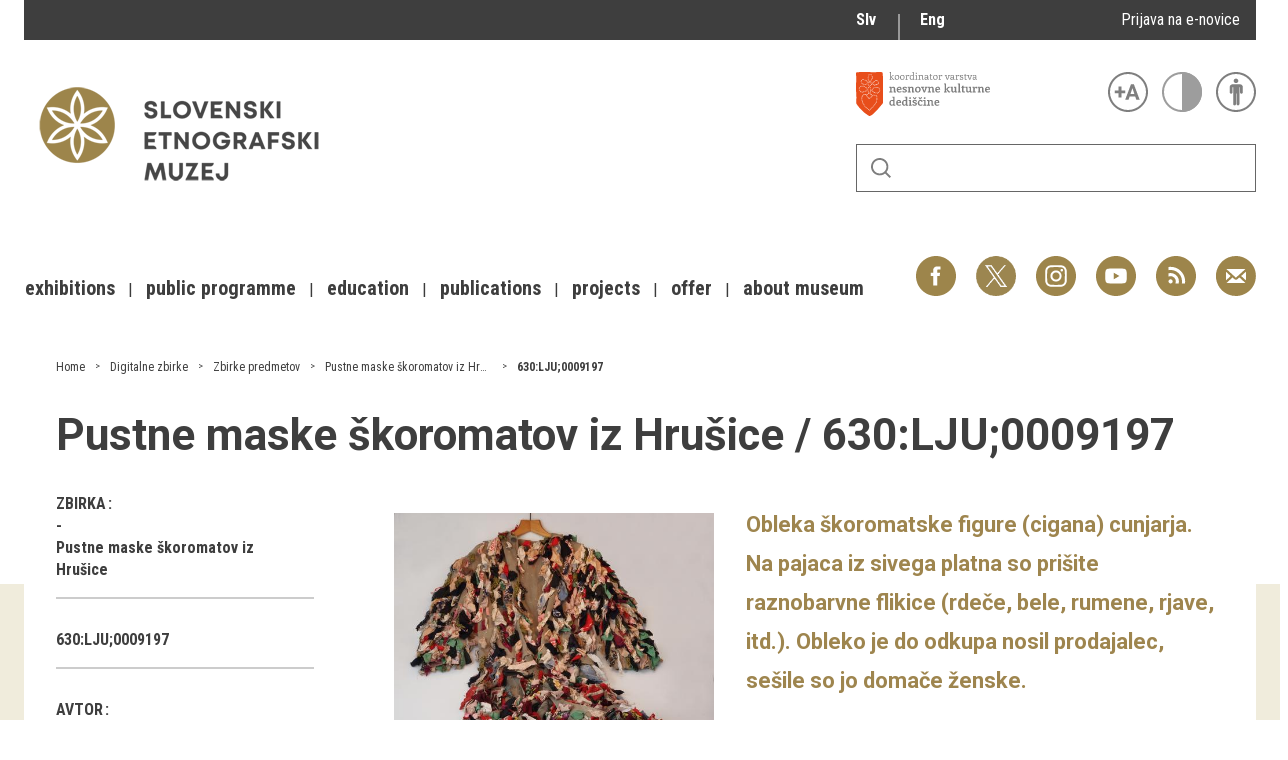

--- FILE ---
content_type: text/html; charset=utf-8
request_url: http://www.etno-muzej.si/en/digitalne-zbirke/pustne-maske-skoromatov-iz-hrusice/630lju0009197
body_size: 9111
content:

<!DOCTYPE html>
<!--[if IEMobile 7]><html class="iem7"  lang="en" dir="ltr"><![endif]-->
<!--[if lte IE 6]><html class="lt-ie9 lt-ie8 lt-ie7"  lang="en" dir="ltr"><![endif]-->
<!--[if (IE 7)&(!IEMobile)]><html class="lt-ie9 lt-ie8"  lang="en" dir="ltr"><![endif]-->
<!--[if IE 8]><html class="lt-ie9"  lang="en" dir="ltr"><![endif]-->
<!--[if (gte IE 9)|(gt IEMobile 7)]><!--><html  lang="en" dir="ltr" prefix="fb: http://ogp.me/ns/fb# og: http://ogp.me/ns# article: http://ogp.me/ns/article# book: http://ogp.me/ns/book# profile: http://ogp.me/ns/profile# video: http://ogp.me/ns/video# product: http://ogp.me/ns/product#"><!--<![endif]-->

<head>
  <meta charset="utf-8" />
<link rel="alternate stylesheet" type="text/css" media="screen, projection, tty, tv" title="Black/White" href="/sites/all/modules/pagestyle/css/style_black_white.css" />
<link rel="alternate stylesheet" type="text/css" media="screen, projection, tty, tv" title="White/Black" href="/sites/all/modules/pagestyle/css/style_white_black.css" />
<link rel="alternate stylesheet" type="text/css" media="screen, projection, tty, tv" title="Yellow/Blue" href="/sites/all/modules/pagestyle/css/style_yellow_blue.css" />
<link rel="stylesheet" type="text/css" media="screen, projection, tty, tv" title="Standard" href="/sites/all/modules/pagestyle/css/style_standard.css" />
<link rel="shortcut icon" href="//www.etno-muzej.si/sites/etno-muzej.si/themes/sem/favicon.ico" type="image/vnd.microsoft.icon" />
<meta name="description" content="Obleka škoromatske figure (cigana) cunjarja. Na pajaca iz sivega platna so prišite raznobarvne flikice (rdeče, bele, rumene, rjave, itd.). Obleko je do odkupa nosil prodajalec, sešile so jo domače ženske." />
<meta name="generator" content="Drupal 7 (http://drupal.org)" />
<link rel="image_src" href="//www.etno-muzej.si/[field_image_main]" />
<link rel="canonical" href="https://www.etno-muzej.si/en/digitalne-zbirke/pustne-maske-skoromatov-iz-hrusice/630lju0009197" />
<link rel="shortlink" href="https://www.etno-muzej.si/en/node/44198" />
<meta property="og:site_name" content="Slovenski etnografski muzej" />
<meta property="og:type" content="article" />
<meta property="og:title" content="630:LJU;0009197" />
<meta property="og:url" content="https://www.etno-muzej.si/en/digitalne-zbirke/pustne-maske-skoromatov-iz-hrusice/630lju0009197" />
<meta property="og:description" content="Obleka škoromatske figure (cigana) cunjarja. Na pajaca iz sivega platna so prišite raznobarvne flikice (rdeče, bele, rumene, rjave, itd.). Obleko je do odkupa nosil prodajalec, sešile so jo domače ženske." />
<meta property="og:updated_time" content="2020-11-09T16:03:30+01:00" />
<meta property="og:image" content="//www.etno-muzej.si/[field_image_main]" />
<meta name="twitter:card" content="summary" />
<meta name="twitter:title" content="630:LJU;0009197" />
<meta name="twitter:url" content="https://www.etno-muzej.si/en/digitalne-zbirke/pustne-maske-skoromatov-iz-hrusice/630lju0009197" />
<meta name="twitter:description" content="Obleka škoromatske figure (cigana) cunjarja. Na pajaca iz sivega platna so prišite raznobarvne flikice (rdeče, bele, rumene, rjave, itd.). Obleko je do odkupa nosil prodajalec, sešile so jo domače ženske." />
<meta name="twitter:image" content="//www.etno-muzej.si/[field_image_main]" />
<meta property="article:published_time" content="2020-11-09T16:03:30+01:00" />
<meta property="article:modified_time" content="2020-11-09T16:03:30+01:00" />
<meta name="dcterms.title" content="630:LJU;0009197" />
<meta name="dcterms.creator" content="admin" />
<meta name="dcterms.description" content="Obleka škoromatske figure (cigana) cunjarja. Na pajaca iz sivega platna so prišite raznobarvne flikice (rdeče, bele, rumene, rjave, itd.). Obleko je do odkupa nosil prodajalec, sešile so jo domače ženske." />
<meta name="dcterms.date" content="2020-11-09T16:03+01:00" />
<meta name="dcterms.type" content="Text" />
<meta name="dcterms.format" content="text/html" />
<meta name="dcterms.identifier" content="https://www.etno-muzej.si/en/digitalne-zbirke/pustne-maske-skoromatov-iz-hrusice/630lju0009197" />
  <title>630:LJU;0009197 | Slovenski etnografski muzej</title>

      <meta name="MobileOptimized" content="width">
    <meta name="HandheldFriendly" content="true">
    <meta name="viewport" content="width=device-width">
    <meta http-equiv="cleartype" content="on">

  <style>
@import url("//www.etno-muzej.si/modules/system/system.base.css?t7isuu");
</style>
<style>
@import url("//www.etno-muzej.si/sites/all/modules/jquery_update/replace/ui/themes/base/minified/jquery.ui.core.min.css?t7isuu");
@import url("//www.etno-muzej.si/sites/all/modules/jquery_update/replace/ui/themes/base/minified/jquery.ui.theme.min.css?t7isuu");
</style>
<style>
@import url("//www.etno-muzej.si/modules/aggregator/aggregator.css?t7isuu");
@import url("//www.etno-muzej.si/modules/book/book.css?t7isuu");
@import url("//www.etno-muzej.si/sites/all/modules/date/date_api/date.css?t7isuu");
@import url("//www.etno-muzej.si/sites/all/modules/date/date_popup/themes/datepicker.1.7.css?t7isuu");
@import url("//www.etno-muzej.si/sites/all/modules/date/date_repeat_field/date_repeat_field.css?t7isuu");
@import url("//www.etno-muzej.si/modules/field/theme/field.css?t7isuu");
@import url("//www.etno-muzej.si/sites/all/modules/google_cse/google_cse.css?t7isuu");
@import url("//www.etno-muzej.si/modules/node/node.css?t7isuu");
@import url("//www.etno-muzej.si/modules/search/search.css?t7isuu");
@import url("//www.etno-muzej.si/modules/user/user.css?t7isuu");
@import url("//www.etno-muzej.si/sites/etno-muzej.si/modules/youtube/css/youtube.css?t7isuu");
@import url("//www.etno-muzej.si/sites/all/modules/views/css/views.css?t7isuu");
@import url("//www.etno-muzej.si/sites/all/modules/back_to_top/css/back_to_top.css?t7isuu");
@import url("//www.etno-muzej.si/sites/all/modules/ckeditor/css/ckeditor.css?t7isuu");
</style>
<style>
@import url("//www.etno-muzej.si/sites/all/modules/ctools/css/ctools.css?t7isuu");
</style>
<style media="screen">body.pagestyle_black_white,body.pagestyle_black_white *{font-weight:normal !important;}body.pagestyle_white_black,body.pagestyle_white_black *{font-weight:bold !important;}body.pagestyle_yellow_blue,body.pagestyle_yellow_blue *{font-weight:bold !important;}body.pagestyle_standard,body.pagestyle_standard *{font-weight:normal !important;}
</style>
<style>
@import url("//www.etno-muzej.si/sites/all/modules/pagestyle/pagestyle.css?t7isuu");
@import url("//www.etno-muzej.si/sites/all/modules/panels/css/panels.css?t7isuu");
@import url("//www.etno-muzej.si/sites/all/modules/video/css/video.css?t7isuu");
@import url("//www.etno-muzej.si/modules/locale/locale.css?t7isuu");
@import url("//www.etno-muzej.si/sites/all/modules/hierarchical_select/hierarchical_select.css?t7isuu");
@import url("//www.etno-muzej.si/sites/all/modules/addtoany/addtoany.css?t7isuu");
</style>
<style>
@import url("//www.etno-muzej.si/sites/etno-muzej.si/themes/sem/madcss/normalize.css?t7isuu");
@import url("//www.etno-muzej.si/sites/etno-muzej.si/themes/sem/madcss/semdev.css?t7isuu");
@import url("//www.etno-muzej.si/sites/etno-muzej.si/themes/sem/madcss/items.css?t7isuu");
@import url("//www.etno-muzej.si/sites/etno-muzej.si/themes/sem/madcss/single.css?t7isuu");
@import url("//www.etno-muzej.si/sites/etno-muzej.si/themes/sem/imagelightbox/imagelightbox.css?t7isuu");
</style>
  <script src="//code.jquery.com/jquery-1.10.2.min.js"></script>
<script>window.jQuery || document.write("<script src='/sites/all/modules/jquery_update/replace/jquery/1.10/jquery.min.js'>\x3C/script>")</script>
<script src="//www.etno-muzej.si/files/js/js_Hfha9RCTNm8mqMDLXriIsKGMaghzs4ZaqJPLj2esi7s.js"></script>
<script src="//code.jquery.com/ui/1.10.2/jquery-ui.min.js"></script>
<script>window.jQuery.ui || document.write("<script src='/sites/all/modules/jquery_update/replace/ui/ui/minified/jquery-ui.min.js'>\x3C/script>")</script>
<script src="//www.etno-muzej.si/files/js/js_cvJLpVKa32x3nVAvbWBUgiDpJajE6Q635hnwDfsaCOU.js"></script>
<script src="//www.etno-muzej.si/files/js/js_t-tYD3T9QyixwoD7UTMSJBUCZFEinuZk2PpNabV3xl4.js"></script>
<script>  var pagestyleCookieExpires = 365;
  var pagestyleCookieDomain = "/";
  var pagestylePath = "sites/all/modules/pagestyle";
  var pagestyleCurrent = "standard";</script>
<script src="//www.etno-muzej.si/files/js/js_08bABf_5vSgJUeQHeLKiZNbOrCq6Nq4Bvd_1oj1pi64.js"></script>
<script>(function(i,s,o,g,r,a,m){i["GoogleAnalyticsObject"]=r;i[r]=i[r]||function(){(i[r].q=i[r].q||[]).push(arguments)},i[r].l=1*new Date();a=s.createElement(o),m=s.getElementsByTagName(o)[0];a.async=1;a.src=g;m.parentNode.insertBefore(a,m)})(window,document,"script","//www.google-analytics.com/analytics.js","ga");ga("create", "UA-3854381-1", {"cookieDomain":"auto"});ga("send", "pageview");</script>
<script src="//www.etno-muzej.si/files/js/js_zxKD-Vu-S_RqRpthpxUTWZ5bb8UVNvD-386eOErLwro.js"></script>
<script>window.a2a_config=window.a2a_config||{};window.da2a={done:false,html_done:false,script_ready:false,script_load:function(){var a=document.createElement('script'),s=document.getElementsByTagName('script')[0];a.type='text/javascript';a.async=true;a.src='https://static.addtoany.com/menu/page.js';s.parentNode.insertBefore(a,s);da2a.script_load=function(){};},script_onready:function(){da2a.script_ready=true;if(da2a.html_done)da2a.init();},init:function(){for(var i=0,el,target,targets=da2a.targets,length=targets.length;i<length;i++){el=document.getElementById('da2a_'+(i+1));target=targets[i];a2a_config.linkname=target.title;a2a_config.linkurl=target.url;if(el){a2a.init('page',{target:el});el.id='';}da2a.done=true;}da2a.targets=[];}};(function ($){Drupal.behaviors.addToAny = {attach: function (context, settings) {if (context !== document && window.da2a) {if(da2a.script_ready)a2a.init_all();da2a.script_load();}}}})(jQuery);a2a_config.callbacks=a2a_config.callbacks||[];a2a_config.callbacks.push({ready:da2a.script_onready});a2a_config.overlays=a2a_config.overlays||[];a2a_config.templates=a2a_config.templates||{};</script>
<script src="//www.etno-muzej.si/files/js/js_4_6AB7LFNTsrQx9P5arA-ofgASyJJbn5x2zm6wb4cXQ.js"></script>
<script>jQuery.extend(Drupal.settings, {"basePath":"\/","pathPrefix":"en\/","setHasJsCookie":0,"ajaxPageState":{"theme":"sem","theme_token":"fHvK84paH4OnJVA4UXAhTVUk5z7cXLl1Fd_U_l2gT_A","js":{"0":1,"1":1,"\/\/code.jquery.com\/jquery-1.10.2.min.js":1,"2":1,"misc\/jquery-extend-3.4.0.js":1,"misc\/jquery-html-prefilter-3.5.0-backport.js":1,"misc\/jquery.once.js":1,"misc\/drupal.js":1,"\/\/code.jquery.com\/ui\/1.10.2\/jquery-ui.min.js":1,"3":1,"sites\/all\/modules\/beautytips\/js\/jquery.bt.min.js":1,"sites\/all\/modules\/beautytips\/js\/beautytips.min.js":1,"misc\/form.js":1,"sites\/all\/modules\/admin_menu\/admin_devel\/admin_devel.js":1,"sites\/all\/modules\/google_cse\/google_cse.js":1,"sites\/all\/modules\/back_to_top\/js\/back_to_top.js":1,"4":1,"sites\/all\/modules\/pagestyle\/jquery.pagestyle.js":1,"misc\/jquery.cookie.js":1,"sites\/all\/libraries\/jstorage\/jstorage.min.js":1,"sites\/all\/modules\/video\/js\/video.js":1,"sites\/all\/modules\/service_links\/js\/twitter_button.js":1,"sites\/all\/modules\/service_links\/js\/facebook_like.js":1,"sites\/all\/modules\/service_links\/js\/google_plus_one.js":1,"sites\/all\/modules\/google_analytics\/googleanalytics.js":1,"5":1,"sites\/all\/modules\/piwik\/piwik.js":1,"misc\/collapse.js":1,"6":1,"sites\/etno-muzej.si\/themes\/sem\/js\/jquery.min.js":1,"sites\/etno-muzej.si\/themes\/sem\/imagelightbox\/imagelightbox.js":1,"sites\/etno-muzej.si\/themes\/sem\/js\/script.js":1},"css":{"modules\/system\/system.base.css":1,"modules\/system\/system.menus.css":1,"modules\/system\/system.messages.css":1,"modules\/system\/system.theme.css":1,"misc\/ui\/jquery.ui.core.css":1,"misc\/ui\/jquery.ui.theme.css":1,"modules\/aggregator\/aggregator.css":1,"modules\/book\/book.css":1,"sites\/all\/modules\/date\/date_api\/date.css":1,"sites\/all\/modules\/date\/date_popup\/themes\/datepicker.1.7.css":1,"sites\/all\/modules\/date\/date_repeat_field\/date_repeat_field.css":1,"modules\/field\/theme\/field.css":1,"sites\/all\/modules\/google_cse\/google_cse.css":1,"modules\/node\/node.css":1,"modules\/search\/search.css":1,"modules\/user\/user.css":1,"sites\/etno-muzej.si\/modules\/youtube\/css\/youtube.css":1,"sites\/all\/modules\/views\/css\/views.css":1,"sites\/all\/modules\/back_to_top\/css\/back_to_top.css":1,"sites\/all\/modules\/ckeditor\/css\/ckeditor.css":1,"sites\/all\/modules\/ctools\/css\/ctools.css":1,"0":1,"sites\/all\/modules\/pagestyle\/pagestyle.css":1,"sites\/all\/modules\/panels\/css\/panels.css":1,"sites\/all\/modules\/video\/css\/video.css":1,"modules\/locale\/locale.css":1,"sites\/all\/modules\/hierarchical_select\/hierarchical_select.css":1,"sites\/all\/modules\/addtoany\/addtoany.css":1,"sites\/etno-muzej.si\/themes\/sem\/system.menus.css":1,"sites\/etno-muzej.si\/themes\/sem\/system.messages.css":1,"sites\/etno-muzej.si\/themes\/sem\/system.theme.css":1,"sites\/etno-muzej.si\/themes\/sem\/madcss\/normalize.css":1,"sites\/etno-muzej.si\/themes\/sem\/madcss\/semdev.css":1,"sites\/etno-muzej.si\/themes\/sem\/madcss\/items.css":1,"sites\/etno-muzej.si\/themes\/sem\/madcss\/single.css":1,"sites\/etno-muzej.si\/themes\/sem\/imagelightbox\/imagelightbox.css":1}},"beautytipStyles":{"default":{"fill":"rgba(0, 0, 0, .8)","padding":20,"strokeStyle":"#CC0","strokeWidth":3,"spikeLength":40,"spikeGirth":40,"cornerRadius":40,"cssStyles":{"color":"#FFF","fontWeight":"bold"}},"plain":[],"netflix":{"positions":["right","left"],"fill":"#FFF","padding":5,"shadow":true,"shadowBlur":12,"strokeStyle":"#B9090B","spikeLength":50,"spikeGirth":60,"cornerRadius":10,"centerPointY":0.1,"overlap":-8,"cssStyles":{"fontSize":"12px","fontFamily":"arial,helvetica,sans-serif"}},"facebook":{"fill":"#F7F7F7","padding":8,"strokeStyle":"#B7B7B7","cornerRadius":0,"cssStyles":{"fontFamily":"\u0022lucida grande\u0022,tahoma,verdana,arial,sans-serif","fontSize":"11px"}},"transparent":{"fill":"rgba(0, 0, 0, .8)","padding":20,"strokeStyle":"#CC0","strokeWidth":3,"spikeLength":40,"spikeGirth":40,"cornerRadius":40,"cssStyles":{"color":"#FFF","fontWeight":"bold"}},"big-green":{"fill":"#00FF4E","padding":20,"strokeWidth":0,"spikeLength":40,"spikeGirth":40,"cornerRadius":15,"cssStyles":{"fontFamily":"\u0022lucida grande\u0022,tahoma,verdana,arial,sans-serif","fontSize":"14px"}},"google-maps":{"positions":["top","bottom"],"fill":"#FFF","padding":15,"strokeStyle":"#ABABAB","strokeWidth":1,"spikeLength":65,"spikeGirth":40,"cornerRadius":25,"centerPointX":0.9,"cssStyles":[]},"hulu":{"fill":"#F4F4F4","strokeStyle":"#666666","spikeLength":20,"spikeGirth":10,"width":350,"overlap":0,"centerPointY":1,"cornerRadius":0,"cssStyles":{"fontFamily":"\u0022Lucida Grande\u0022,Helvetica,Arial,Verdana,sans-serif","fontSize":"12px","padding":"10px 14px"},"shadow":true,"shadowColor":"rgba(0,0,0,.5)","shadowBlur":8,"shadowOffsetX":4,"shadowOffsetY":4}},"beautytips":{"beautytips_manager_custom_1":{"cssSelect":"beauty_tips","style":"transparent","trigger":"hover","shrinkToFit":true,"ajaxDisableLink":false,"animate":{"on":"fadeIn","off":"fadeOut"},"contentSelector":"","list":["trigger","shrinkToFit","contentSelector"]}},"googleCSE":{"cx":"005112835762733299262:llm3ii1v0te","language":"","resultsWidth":600,"domain":"www.google.com"},"ws_fl":{"width":100,"height":21},"ws_gpo":{"size":"","annotation":"","lang":"","callback":"","width":300},"back_to_top":{"back_to_top_button_trigger":"100","back_to_top_button_text":"Back to top","#attached":{"library":[["system","ui"]]}},"googleanalytics":{"trackOutbound":1,"trackMailto":1,"trackDownload":1,"trackDownloadExtensions":"7z|aac|arc|arj|asf|asx|avi|bin|csv|doc(x|m)?|dot(x|m)?|exe|flv|gif|gz|gzip|hqx|jar|jpe?g|js|mp(2|3|4|e?g)|mov(ie)?|msi|msp|pdf|phps|png|ppt(x|m)?|pot(x|m)?|pps(x|m)?|ppam|sld(x|m)?|thmx|qtm?|ra(m|r)?|sea|sit|tar|tgz|torrent|txt|wav|wma|wmv|wpd|xls(x|m|b)?|xlt(x|m)|xlam|xml|z|zip","trackColorbox":1},"piwik":{"trackMailto":1,"trackColorbox":1}});</script>
      <!--[if lt IE 9]>
    <script src="/sites/all/themes/zen/js/html5-respond.js"></script>
    <![endif]-->
  </head>
<body class="html not-front not-logged-in no-sidebars page-node page-node- page-node-44198 node-type-oc i18n-en section-digitalne-zbirke page-panels" >
      <p id="skip-link">
      <a href="#main-menu" class="element-invisible element-focusable">Jump to navigation</a>
    </p>
      <div id="page">
  <a class="screen-hide" href="#content">Skoči na vsebino</a>
  <nav id="nav" role="navigation" tabindex="-1" class="dropdown-menu-toggle">
    <a href="#main-menu">
      <span class="menu-icon">≡</span>
    </a>
  </nav>
  <header class="header" id="header" role="banner">
    <div class="container" id="header-main">
      <div id="topbar">
            <div class="region region-navigation">
    <div id="block-locale-language" class="block block-locale lang_select first odd" role="complementary">

      
  <ul class="language-switcher-locale-url"><li class="sl first"><a href="/sl/digitalne-zbirke/pustne-maske-skoromatov-iz-hrusice/630lju0009197" class="language-link" xml:lang="sl">Slv</a></li>
<li class="en last active"><a href="/en/digitalne-zbirke/pustne-maske-skoromatov-iz-hrusice/630lju0009197" class="language-link active" xml:lang="en">Eng</a></li>
</ul>
</div>
<div id="block-block-23" class="block block-block enovice last even">

      
  <p><a href="https://www.etno-muzej.si/sl/prijava-na-e-obvescanje-sem">Prijava na e-novice</a></p>

</div>
  </div>
        </div>
      <div id="toolbar">
          <div class="top">
            <a
              id="link-nesnovna"
              href="http://www.nesnovnadediscina.si"
              title="Koordinator varstva nesnovne kulturne dediščine"
              target="_blank"
            ></a>

            <ul id="accessibility">
            <li>
              <button type="button" id="text-large" title="Večje črke" onclick="accessibilityLarge(true);">
                <span class="screen-hide">Večje črke</span>
              </button>
              <button type="button" id="text-small" title="Manjše črke" onclick="accessibilityLarge(false);">
                <span class="screen-hide">Manjše črke</span>
              </button>
            </li>
            <li>
              <button type="button" id="contrast-on" title="Večji kontrast" onclick="accessibilityContrast(true);">
                <span class="screen-hide">Večji kontrast</span>
              </button>
              <button type="button" id="contrast-off" title="Normalen kontrast"  onclick="accessibilityContrast(false);">
                <span class="screen-hide">Normalen kontrast</span>
              </button>
            </li>
            <li>
              <a id="accessibility-link" title="Dostopne vsebine" href="dostopnost-0">
                <span class="screen-hide">Dostopne vsebine</span>
              </a>
            </li>
          </ul>
        </div>
        <form class="search-form" id="search" action="/sl/search/google/"
          method="post" accept-charset="UTF-8" onsubmit="this.action+=this.query.value">
          <label for="search-input" class="screen-hide">Iskanje</label>
          <input name="query" id="search-input" title="Vnesite izraze, ki jih želite poiskati." type="text">
          <button type="submit">Išči</button>
        </form>
      </div>

      <div id="logo">
    		<a href="/en" title="Home" rel="home" class="header__logo">
    		  <img alt="Logo SEM" id="logo-image" src="/sites/default/themes/sem/logo.png"><br>
		    </a>
	    </div>
      <ul id="social">
      <li data-social="facebook"><a href="https://www.facebook.com/SEMuzej" target="_blank">Facebook</a></li>
      <li data-social="twitter"><a href="http://twitter.com/SEM_MUZEJ" target="_blank">Twitter</a></li>
        <li data-social="instagram"><a href="https://www.instagram.com/slovenski_etnografski_muzej/" target="_blank">Instagram</a></li>
        <li data-social="youtube"><a href= "http://www.youtube.com/user/etnomuzej" target="_blank">YouTube</a></li>
        <li data-social="rss"><a href="/sl/novice/feed/all" target="_blank">RSS</a></li>
        <li data-social="email"><a href="mailto:info@etno-muzej.si" target="_blank">E-pošta</a></li>
      </ul>
		  <nav id="nav" role="navigation" tabindex="-1">
		    <ul id="dropdown-menu">
          				<li>
					 <a href="/en/exhibitions" data-toggle="dropdown" role="button" aria-expanded="false" title="">Exhibitions</a>					
					<ul role="menu">
				
						<li><a href="/en/razstave/razstave-v-sem" title="">Exhibitions in SEM</a></li>
					
						<li><a href="/en/exhibition-archive" title="">Past exhibitions</a></li>
					
						<li><a href="/en/razstave/virtualni-sprehodi" title="">Virtual tours</a></li>
					
					</ul>
				
				</li>
							<li>
					 <a href="/en/public-programme" data-toggle="dropdown" role="button" aria-expanded="false" title="">Public programme</a>					
					<ul role="menu">
				
						<li><a href="/en/guided-tours" title="">Guided tours</a></li>
					
						<li><a href="/en/workshops" title="">Workshops</a></li>
					
						<li><a href="/en/group-visits" title="">Group visits</a></li>
					
					</ul>
				
				</li>
							<li>
					 <a href="/en/education" data-toggle="dropdown" role="button" aria-expanded="false" title="Education materials">Education</a>					
				</li>
							<li>
					 <a href="/en/publications-0" data-toggle="dropdown" role="button" aria-expanded="false" title="">Publications</a>					
					<ul role="menu">
				
						<li><a href="/en/etnolog" title="">Etnolog</a></li>
					
						<li><a href="/en/books" title="">Books</a></li>
					
						<li><a href="/en/dvd-s" title="">DVD-s</a></li>
					
					</ul>
				
				</li>
							<li>
					 <a href="/en/tip/projects" data-toggle="dropdown" role="button" aria-expanded="false" title="">Projects</a>					
				</li>
							<li>
					 <a href="/en/offer" data-toggle="dropdown" role="button" aria-expanded="false" title="">Offer</a>					
					<ul role="menu">
				
						<li><a href="/en/documentation" title="">Documentation</a></li>
					
						<li><a href="/en/library" title="">Library</a></li>
					
						<li><a href="/en/sem-shop" title="">Museum Shop</a></li>
					
						<li><a href="/en/lokacije/pottery-studio" title="">Pottery atelier</a></li>
					
						<li><a href="/en/weaving-atelier" title="">Weaving atelier</a></li>
					
						<li><a href="/en/museum-coffee-shop" title="">Museum Coffee Shop</a></li>
					
						<li><a href="/en/renting" title="">Renting</a></li>
					
					</ul>
				
				</li>
							<li>
					 <a href="/en/about-museum" data-toggle="dropdown" role="button" aria-expanded="false" title="">About museum</a>					
					<ul role="menu">
				
						<li><a href="/en/novice" title="">News</a></li>
					
						<li><a href="/en/about-museum" title="">About museum</a></li>
					
						<li><a href="/en/info" title="">Opening hours</a></li>
					
						<li><a href="/en/finding-your-way-around-the-museum" title="">Finding your way around</a></li>
					
						<li><a href="/en/collections" title="">Collections</a></li>
					
						<li><a href="/en/organigram/slovene-ethnographic-museum" title="">Staff and Structure</a></li>
					
						<li><a href="/en/accessibility" title="">Accessibility</a></li>
					
					</ul>
				
				</li>
			        </ul>
		  </nav>
		</div>
  </header>

	<main id="main" class="indexcontent">
    <div id="content" class="column container" role="main">
                                                <a id="main-content"></a>
                    <h1 class="screen-hide page__title title" id="page-title">Slovenski etnografski muzej</h1>
            


<div  class="layout-sem-split-single-view layout-sem-single-view node node-oc view-mode-full ">

  <!-- Needed to activate contextual links -->
    <div class="group-crumbs ds-crumbs">
      <div class="field field-name-node-crumbs field-type-ds field-label-hidden">
    <span class="value"><nav class="breadcrumb" role="navigation"><ol class="crumbs"><li><a href="/">Home</a></li><li><a href="/en/digitalne-zbirke">Digitalne zbirke</a></li><li><a href="/en/digitalne-zbirke/zbirke-predmetov">Zbirke predmetov</a></li><li><a href="/en/digitalne-zbirke/pustne-maske-skoromatov-iz-hrusice">Pustne maske škoromatov iz Hrušice</a></li><li><a href="/en/digitalne-zbirke/pustne-maske-skoromatov-iz-hrusice/630lju0009197" class="active">630:LJU;0009197</a></li></ol></nav></span></div>
    </div>

    <div class="group-heading ds-heading">
      <h1>Pustne maske škoromatov iz Hrušice /  630:LJU;0009197</h1>    </div>

    <div class="group-sub group-subheading ds-subheading">
      <div class="field field-name-field-oc-item-name field-type-text field-label-hidden">
    <span class="value"></span></div>
    </div>
        <div class="group-infobox ds-infobox">
      <div class="field field-name-field-oc-album field-type-taxonomy-term-reference field-label-above">
      <div class="label-above" >Zbirka&nbsp;</div>
    <span class="value"><a href="/en/digitalne-zbirke/pustne-maske-skoromatov-iz-hrusice">Pustne maske škoromatov iz Hrušice</a></span></div>
<div class="field field-name-title field-type-ds field-label-hidden">
    <span class="value">630:LJU;0009197</span></div>
<div class="field field-name-field-oc-author field-type-text field-label-above">
      <div class="label-above" >Avtor&nbsp;</div>
    <span class="value"></span></div>
<div class="field field-name-field-oc-category field-type-taxonomy-term-reference field-label-above">
      <div class="label-above" >Klasifikacija&nbsp;</div>
    <span class="value"><a href="/en/digitalne-zbirke/kljucne-besede/pust-karneval">Pust, karneval</a></span></div>
<div class="field field-name-field-oc-location field-type-taxonomy-term-reference field-label-above">
      <div class="label-above" >Lokacija&nbsp;</div>
    <span class="value"><a href="/en/digitalne-zbirke/lokacije/hrusica-brkini">Hrušica / Brkini</a></span></div>
<div class="field field-name-field-oc-date-taken field-type-text field-label-above">
      <div class="label-above" >Datum&nbsp;</div>
    <span class="value">60. leta 20. stol.</span></div>
<div class="field field-name-field-oc-location-made field-type-taxonomy-term-reference field-label-above">
      <div class="label-above" >Kraj izdelave&nbsp;</div>
    <span class="value"><span class="lineage-item lineage-item-level-0"><a href="/en/digitalne-zbirke/lokacije/hrusica-brkini">Hrušica / Brkini</a></span></span></div>
<div class="field field-name-copyright-notice field-type-ds field-label-above">
      <div class="label-above" >Avtorske pravice&nbsp;</div>
    <span class="value">Pri uporabi vsebin, objavljenih na spletni strani SEM, morajo uporabniki upoštevati določila Zakona o avtorski in sorodnih pravicah. Za dodatne informacije in pogoje uporabe se obrnite za dokumentarno gradivo na <a href="mailto:miha.spicek@etno-muzej.si">miha.spicek@etno-muzej.si</a>in filmsko na <a href="mailto:nadja.valentincic@etno-muzej.si">nadja.valentincic@etno-muzej.si</a></span></div>
    </div>
        <article>
      <section class="section-left">
         <div class="ds-image  ">
           <div class="field field-name-field-oc-image field-type-image field-label-hidden">
    <span class="value"><a href="//www.etno-muzej.si/files/oc/152384_X2 (1).JPG"><img src="//www.etno-muzej.si/files/styles/section_image/public/oc/152384_X2 (1).JPG?itok=NecpPmXU" width="552" height="480" alt="" /></a></span></div>
         </div>
         <div class="ds-main ">
           <div class="field field-name-body field-type-text-with-summary field-label-hidden">
    <span class="value"><p>Obleka škoromatske figure (cigana) cunjarja. Na pajaca iz sivega platna so prišite raznobarvne flikice (rdeče, bele, rumene, rjave, itd.). Obleko je do odkupa nosil prodajalec, sešile so jo domače ženske.</p>
</span></div>
         </div>
      </section>
    </article>

    <div class="group-extras ds-extras clearfix">
          </div>

    <div class="group-bottom ds-bottom">
          </div>

  </div>
<!-- Needed to activate display suite support on forms -->
    </div>

    
    
  </main>
  <footer id="main-footer">
    <div id="footer" class="container">
      
    <div id="block-block-17" class="block block-block footer-section hidden-title footer-section-text first odd">

        <h2 class="block__title block-title">Contact</h2>
    
  <p>Slovene Ethnographic Museum<br />
Metelkova ulica 2<br />
1000 Ljubljana</p>

<p>Phone: +386 (0) 1 300 87 00<br />
<a href="mailto:etnomuz@etno-muzej.si">etnomuz@etno-muzej.si</a></p>

<a href="mailto:jure.rus@etno-muzej.si?subject=Prijava%20na%20e-novice&amp;body=Dodajte%20me%20v%20svojo%20bazo%20naslovov%20za%20po%C5%A1iljanje%20elektronskih%20novic">Newsletter</a>
</div>
<div id="block-block-13" class="block block-block footer-section last even">

        <h2 class="block__title block-title">Where, when and how</h2>
    
  <iframe alt="Zemljevid" frameborder="0" id="map-iframe" scrolling="no" src="https://maps.google.com/?ie=UTF8&amp;t=m&amp;ll=46.055424,14.515615&amp;spn=0.015,0.015&amp;z=17&amp;output=embed"></iframe>

</div>
      </div>
  </footer>
  <nav id="nav" role="navigation" tabindex="-1" class="dropdown-menu-toggle">
    <a href="#content">
      <span class="menu-icon">×</span>
    </a>
  </nav>
  <a name="main-menu"></a>
  <footer id="sitemap">
    <div class="container" id="sitemap-divider">
		  <div class="sitemap-head">Site map</div>
		  <div class="sitemap-links">
        <a id="link-mk" title="Ministrstvo za kulturo" href="https://www.gov.si/drzavni-organi/ministrstva/ministrstvo-za-kulturo/">
        </a>
      </div>
	  </div>
	  <div class="container" id="buttons-bottom">
      <div id="languages-bottom">
		              <div class="region region-navigation">
      <div class="region region-navigation">
    <div id="block-locale-language" class="block block-locale lang_select first odd" role="complementary">

      
  <ul class="language-switcher-locale-url"><li class="sl first"><a href="/sl/digitalne-zbirke/pustne-maske-skoromatov-iz-hrusice/630lju0009197" class="language-link" xml:lang="sl">Slv</a></li>
<li class="en last active"><a href="/en/digitalne-zbirke/pustne-maske-skoromatov-iz-hrusice/630lju0009197" class="language-link active" xml:lang="en">Eng</a></li>
</ul>
</div>
<div id="block-block-23" class="block block-block enovice last even">

      
  <p><a href="https://www.etno-muzej.si/sl/prijava-na-e-obvescanje-sem">Prijava na e-novice</a></p>

</div>
  </div>
  </div>

  	    </div>
	    <form class="search-form" id="search-bottom" action="/sl/search/google/"
	      method="post" accept-charset="UTF-8" onsubmit="this.action+=this.query.value">
	      <label for="search-input-bottom" class="screen-hide">Iskanje</label>
	      <input id="search-input-bottom" name="query" title="Vnesite izraze, ki jih želite poiskati." type="text">
	      <button type="submit">Išči</button>
	    </form>
      <ul id="social-bottom">
        <li data-social="email"><a href="mailto:info@etno-muzej.si" target="_blank">E-pošta</a></li>
        <li data-social="rss"><a href="/novice/feed/all" target="_blank">RSS</a></li>
        <li data-social="youtube"><a href= "http://www.youtube.com/user/etnomuzej" target="_blank">YouTube</a></li>
        <li data-social="instagram"><a href="https://www.instagram.com/slovenski_etnografski_muzej/" target="_blank">Instagram</a></li>
        <li data-social="twitter"><a href="http://twitter.com/SEM_MUZEJ" target="_blank">Twitter</a></li>
        <li data-social="facebook"><a href="https://www.facebook.com/SEMuzej" target="_blank">Facebook</a></li>
      </ul>
	  </div>
	  <div class="container">
        <div class="region region-bottom">
    <div id="block-system-main-menu" class="block block-system sitemap-menu block-menu first odd" role="navigation">

      
  <ul class="menu"><li class="menu__item is-expanded first expanded"><a href="/en/exhibitions" class="menu__link">Exhibitions</a><ul class="menu"><li class="menu__item is-leaf first leaf"><a href="/en/razstave/razstave-v-sem" title="Exhibitions in SEM" class="menu__link">Exhibitions in SEM</a></li>
<li class="menu__item is-leaf leaf"><a href="/en/exhibition-archive" title="" class="menu__link">Past exhibitions</a></li>
<li class="menu__item is-leaf last leaf"><a href="/en/razstave/virtualni-sprehodi" title="" class="menu__link">Virtual tours</a></li>
</ul></li>
<li class="menu__item is-expanded expanded"><a href="/en/public-programme" class="menu__link">Public programme</a><ul class="menu"><li class="menu__item is-leaf first leaf"><a href="/en/guided-tours" class="menu__link">Guided tours</a></li>
<li class="menu__item is-leaf leaf"><a href="/en/workshops" class="menu__link">Workshops</a></li>
<li class="menu__item is-leaf last leaf"><a href="/en/group-visits" class="menu__link">Group visits</a></li>
</ul></li>
<li class="menu__item is-leaf leaf"><a href="/en/education" title="Education materials" class="menu__link">Education</a></li>
<li class="menu__item is-expanded expanded"><a href="/en/publications-0" class="menu__link">Publications</a><ul class="menu"><li class="menu__item is-leaf first leaf"><a href="/en/etnolog" title="" class="menu__link">Etnolog</a></li>
<li class="menu__item is-leaf leaf"><a href="/en/books" class="menu__link">Books</a></li>
<li class="menu__item is-leaf last leaf"><a href="/en/dvd-s" class="menu__link">DVD-s</a></li>
</ul></li>
<li class="menu__item is-leaf leaf"><a href="/en/tip/projects" title="" class="menu__link">Projects</a></li>
<li class="menu__item is-expanded expanded"><a href="/en/offer" class="menu__link">Offer</a><ul class="menu"><li class="menu__item is-leaf first leaf"><a href="/en/documentation" class="menu__link">Documentation</a></li>
<li class="menu__item is-leaf leaf"><a href="/en/library" class="menu__link">Library</a></li>
<li class="menu__item is-leaf leaf"><a href="/en/sem-shop" class="menu__link">Museum Shop</a></li>
<li class="menu__item is-leaf leaf"><a href="/en/lokacije/pottery-studio" title="" class="menu__link">Pottery atelier</a></li>
<li class="menu__item is-leaf leaf"><a href="/en/weaving-atelier" title="" class="menu__link">Weaving atelier</a></li>
<li class="menu__item is-leaf leaf"><a href="/en/museum-coffee-shop" class="menu__link">Museum Coffee Shop</a></li>
<li class="menu__item is-leaf last leaf"><a href="/en/renting" class="menu__link">Renting</a></li>
</ul></li>
<li class="menu__item is-expanded last expanded"><a href="/en/about-museum" class="menu__link">About museum</a><ul class="menu"><li class="menu__item is-leaf first leaf"><a href="/en/novice" title="News" class="menu__link">News</a></li>
<li class="menu__item is-leaf leaf"><a href="/en/about-museum" title="" class="menu__link">About museum</a></li>
<li class="menu__item is-leaf leaf"><a href="/en/info" class="menu__link">Opening hours</a></li>
<li class="menu__item is-leaf leaf"><a href="/en/finding-your-way-around-the-museum" class="menu__link">Finding your way around</a></li>
<li class="menu__item is-leaf leaf"><a href="/en/collections" title="" class="menu__link">Collections</a></li>
<li class="menu__item is-leaf leaf"><a href="/en/organigram/slovene-ethnographic-museum" title="" class="menu__link">Staff and Structure</a></li>
<li class="menu__item is-leaf last leaf"><a href="/en/accessibility" class="menu__link">Accessibility</a></li>
</ul></li>
</ul>
</div>
<div id="block-addtoany-addtoany-button" class="block block-addtoany last even">

      
  <span class="a2a_kit a2a_kit_size_32 a2a_target addtoany_list" id="da2a_1">
      <a class="a2a_button_facebook"></a>
<a class="a2a_button_twitter"></a>
<a class="a2a_button_instagram" href="https://www.instagram.com/etnografski_muzej/"></a>

      
      
    </span>
    <script type="text/javascript">
<!--//--><![CDATA[//><!--
if(window.da2a)da2a.script_load();
//--><!]]>
</script>
</div>
  </div>
    </div>
  </footer>
</div>

  <script>var _paq = _paq || [];(function(){var u=(("https:" == document.location.protocol) ? "https://analitika.arnes.si/" : "http://analitika.arnes.si/");_paq.push(["setSiteId", "10805"]);_paq.push(["setTrackerUrl", u+"piwik.php"]);_paq.push(["setDoNotTrack", 1]);_paq.push(["trackPageView"]);_paq.push(["setIgnoreClasses", ["no-tracking","colorbox"]]);_paq.push(["enableLinkTracking"]);var d=document,g=d.createElement("script"),s=d.getElementsByTagName("script")[0];g.type="text/javascript";g.defer=true;g.async=true;g.src=u+"piwik.js";s.parentNode.insertBefore(g,s);})();</script>
<script>da2a.targets=[
{title:"630:LJU;0009197",url:"https:\/\/www.etno-muzej.si\/en\/digitalne-zbirke\/pustne-maske-skoromatov-iz-hrusice\/630lju0009197"}];
da2a.html_done=true;if(da2a.script_ready&&!da2a.done)da2a.init();da2a.script_load();</script>
</body>
</html>
